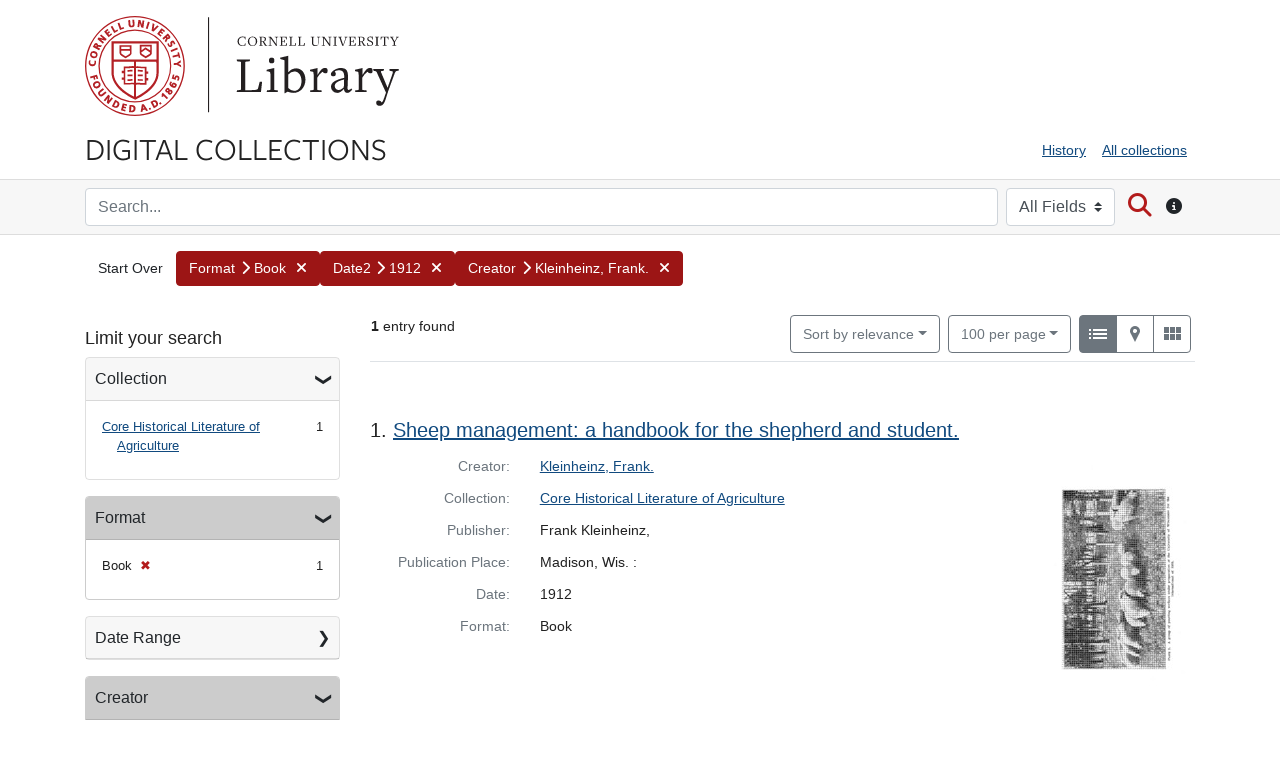

--- FILE ---
content_type: text/html; charset=utf-8
request_url: https://digital.library.cornell.edu/?f%5Bcreator_facet_tesim%5D%5B%5D=Kleinheinz%2C+Frank.+&f%5Bdate_tesim%5D%5B%5D=1912&f%5Bformat_tesim%5D%5B%5D=Book&f%5Bsubject_tesim%5D%5B%5D=Sheep&per_page=100&search_field=all_fields&sort=title_ssi+desc%2C+latest_date_isi+desc&view=list
body_size: 36288
content:
<!DOCTYPE html>
<html lang="en" class="no-js">
  <head>
      <!-- Google tag (gtag.js) -->
  <script async src="https://www.googletagmanager.com/gtag/js?id=G-95XJCZP8QV"></script>
  <script>
    window.dataLayer = window.dataLayer || [];
    function gtag(){dataLayer.push(arguments);}
    gtag('js', new Date());
    gtag('config', 'G-95XJCZP8QV', {
      'cookie_domain': 'digital.library.cornell.edu'
    });
  </script>

<!-- Matomo -->
<script>
  var _paq = window._paq = window._paq || [];
  /* tracker methods like "setCustomDimension" should be called before "trackPageView" */
  _paq.push(['trackPageView']);
  _paq.push(['enableLinkTracking']);
  (function() {
    var u="//webstats.library.cornell.edu/";
    _paq.push(['setTrackerUrl', u+'matomo.php']);
    _paq.push(['setSiteId', '3']);
    var d=document, g=d.createElement('script'), s=d.getElementsByTagName('script')[0];
    g.async=true; g.src=u+'matomo.js'; s.parentNode.insertBefore(g,s);
  })();
</script>
<!-- End Matomo Code -->

    <meta charset="utf-8">
    <meta content="text/html">

    <!-- Mobile viewport optimization h5bp.com/ad -->
    <meta name="HandheldFriendly" content="True">
    <meta name="viewport" content="width=device-width,initial-scale=1">

    <!-- Internet Explorer use the highest version available -->
    <meta http-equiv="X-UA-Compatible" content="IE=edge">

    <meta name="description" content="Digitized content from the collections of Cornell University Library">


    <!-- Open Graph properties -->
    <meta property="og:title" content="Format: Book / Date2: 1912 / Creator: Kleinheinz, Frank.  - Cornell University Library Digital Collections Search Results" />
    <meta property="og:type" content="website" />
    <meta property="og:description" content="Digitized content from the collections of Cornell University Library" />

    <!-- Twitter card -->
    <meta name="twitter:card" content="summary" />
    <meta name="twitter:site" content="@Cornell_Library" />
    <meta name="twitter:title" content="Format: Book / Date2: 1912 / Creator: Kleinheinz, Frank.  - Cornell University Library Digital Collections Search Results" />
    <meta name="twitter:creator" content="Cornell University Library" />
    <meta name="twitter:description" content="Digitized content from the collections of Cornell University Library" />
    <meta name="twitter:image" content="http://digital.library.cornell.edu/assets/CU-Insignia-Red-120.jpg" />

    <!-- Mobile IE allows us to activate ClearType technology for smoothing fonts for easy reading -->
    <!--[if IEMobile]>
      <meta http-equiv="cleartype" content="on">
    <![endif]-->

    <title>Format: Book / Date2: 1912 / Creator: Kleinheinz, Frank.  - Cornell University Library Digital Collections Search Results</title>

    <link href="https://digital.library.cornell.edu/catalog/opensearch.xml" title="Cornell University Library Digital Collections" type="application/opensearchdescription+xml" rel="search" />
    <link rel="icon" type="image/x-icon" href="/assets/favicon-7697d2d6ee3add3a08b7dcb6d1846f6eb4e4415d2bfa8504307581fea51c9697.png" />
    <link rel="stylesheet" href="https://use.typekit.net/wiq6yer.css">
    <link rel="stylesheet" href="/assets/application-a5df14a1bdec8c8d5e745081dbafdb95c844e7acf39570e2263ce46c713700e9.css" media="all" />
    <script src="/assets/application-7c4737904284529f43837be9d08e765f0e138fb876def5b0863395c97e701807.js"></script>
    <meta name="csrf-param" content="authenticity_token" />
<meta name="csrf-token" content="0qvw-GlKHVHyeDfjf86HWIn2g0PVXEjs6EjtJa2LANqdJ-AQCuQQUtCJxvGHjaVqa-TaUhISz32uDsfvwDociQ" />
      <meta name="totalResults" content="1" />
<meta name="startIndex" content="0" />
<meta name="itemsPerPage" content="100" />

  <link rel="alternate" type="application/rss+xml" title="RSS for results" href="/catalog.rss?f%5Bcreator_facet_tesim%5D%5B%5D=Kleinheinz%2C+Frank.+&amp;f%5Bdate_tesim%5D%5B%5D=1912&amp;f%5Bformat_tesim%5D%5B%5D=Book&amp;f%5Bsubject_tesim%5D%5B%5D=Sheep&amp;per_page=100&amp;search_field=all_fields&amp;sort=title_ssi+desc%2C+latest_date_isi+desc&amp;view=list" />
  <link rel="alternate" type="application/atom+xml" title="Atom for results" href="/catalog.atom?f%5Bcreator_facet_tesim%5D%5B%5D=Kleinheinz%2C+Frank.+&amp;f%5Bdate_tesim%5D%5B%5D=1912&amp;f%5Bformat_tesim%5D%5B%5D=Book&amp;f%5Bsubject_tesim%5D%5B%5D=Sheep&amp;per_page=100&amp;search_field=all_fields&amp;sort=title_ssi+desc%2C+latest_date_isi+desc&amp;view=list" />
  <link rel="alternate" type="application/json" title="JSON" href="/catalog.json?f%5Bcreator_facet_tesim%5D%5B%5D=Kleinheinz%2C+Frank.+&amp;f%5Bdate_tesim%5D%5B%5D=1912&amp;f%5Bformat_tesim%5D%5B%5D=Book&amp;f%5Bsubject_tesim%5D%5B%5D=Sheep&amp;per_page=100&amp;search_field=all_fields&amp;sort=title_ssi+desc%2C+latest_date_isi+desc&amp;view=list" />


    <!-- Le HTML5 shim, for IE6-8 support of HTML5 elements -->
    <!--[if lt IE 9]>
      <script src="//html5shim.googlecode.com/svn/trunk/html5.js"></script>
    <![endif]-->

  </head>

  <body class="blacklight-catalog blacklight-catalog-index">



  


  <div class="cornell-identity" role="banner">
    <div id="skiptocontent"><a href="#maincontent" data-turbolinks="false">Skip to main content</a></div>

  <div class="container">
          <div class="cornell-logo d-none d-sm-block">
            <a href="http://www.cornell.edu" class="insignia">Cornell University</a>
            <div class="library-brand">
              <a href="https://library.cornell.edu">Library</a>
            </div>
          </div>
          <div class="d-block d-sm-none">
            <a class="mobile-cornell-logo" href="https://www.cornell.edu">Cornell University</a>
            <a class="library-brand-mobile" href="https://library.cornell.edu">Library</a>
          </div>
      <img alt="Cornell University Library" class="cul-print-logo" src="/assets/CULibraryRed-6ce7950c9d30463ac02e2cd131ddee6cd2e76d9380e7aceaf051fd42f07552ca.jpg" />
  </div>
</div>

  <div id="header-navbar" role="navigation">
    <div class="container">
        <div class="row">
            <div class="col-md-6 site-brand">
                <a class="brand" href="/">Digital Collections</a>
            </div>
            <div class="col-md-6">
                <div class="util-links">
                    <nav class="navbar navbar-expand-md navbar-light" role="navigation">
                      <button class="navbar-toggler navbar-toggler-right" type="button" data-toggle="collapse" data-bs-toggle="collapse" data-target="#user-util-collapse" data-bs-target="#user-util-collapse" aria-controls="user-util-collapse" aria-expanded="false" aria-label="Menu">
                        <span class="navbar-toggler-icon"></span>
                        <span class="toggler-label">Menu</span>
                      </button>
                      <div class="collapse navbar-collapse justify-content-md-end" id="user-util-collapse">
                        <ul class="navbar-nav">
  
    <li class="nav-item"><a class="nav-link" href="/search_history">History</a>
</li>

  <li class="nav-item"><a href="/collections?q=&search_field=all_fields&utf8=%E2%9C%93" class="nav-link" onclick="javascript:_paq.push(['trackEvent', 'Header', 'All collections']);">All collections</a></li>
</ul>

                      </div>
                    </nav>
                  </div>
            </div>
        </div>
    </div>
</div>

    <div class="search-bar" role="search">
        <div class="container">
            <div class="search-box">
                 <form class="search-query-form form-inline clearfix" action="https://digital.library.cornell.edu/" accept-charset="UTF-8" method="get">
    <input type="hidden" name="f[creator_facet_tesim][]" value="Kleinheinz, Frank. " autocomplete="off" />
<input type="hidden" name="f[date_tesim][]" value="1912" autocomplete="off" />
<input type="hidden" name="f[format_tesim][]" value="Book" autocomplete="off" />
<input type="hidden" name="f[subject_tesim][]" value="Sheep" autocomplete="off" />
<input type="hidden" name="per_page" value="100" autocomplete="off" />
<input type="hidden" name="sort" value="title_ssi desc, latest_date_isi desc" autocomplete="off" />
<input type="hidden" name="view" value="list" autocomplete="off" />

      <label class="sr-only" for="q">search for</label>
      <input type="text" name="q" id="q" placeholder="Search..." class="search_q q form-control col mr-sm-2" />
        <div class="col-auto my-1">
          <label class="mr-sm-2 sr-only" for="search_field">Search in</label>
          <select name="search_field" id="search_field" title="Targeted search options" class="search_field custom-select mr-sm-2"><option selected="selected" value="all_fields">All Fields</option>
<option value="title">Title</option>
<option value="author">Author</option>
<option value="subject">Subject</option></select>
          <span class="sr-only">for</span>
        </div>

      <button type="submit" class="btn btn-search" id="search">
        <span class="submit-search-text sr-only">Search</span>
        <span class="fa fa-search" aria-hidden="true"></span>
      </button>
      <button type="button" class="btn d-none d-sm-block" data-toggle="tooltip" data-placement="bottom" title="Search all fields or by title, author, or subject. Use quotes for phrase searching.">
        <span class="fa fa-circle-info" aria-hidden="true"></span>
        <span class="sr-only">Search tip</span>
      </button>

</form>

            </div>
        </div>
    </div>

  <div id="blacklight-modal" class="modal fade" tabindex="-1" role="dialog" aria-hidden="true" data-turbo="false">
  <div class="modal-dialog modal-lg" role="document">
    <div class="modal-content">
    </div>
  </div>
</div>




  <div id="main-container" role="main" aria-label="Digital Collections content">

    <div class="container" id="maincontent">
          <div id="appliedParams" class="clearfix constraints-container">
    <h2 class="sr-only visually-hidden">Search Constraints</h2>

  <a class="catalog_startOverLink btn" id="startOverLink" title="Digital Collections home" href="/">Start Over</a>

    <span class="constraints-label sr-only visually-hidden">You searched for:</span>
    

      <a href="/?f%5Bcreator_facet_tesim%5D%5B%5D=Kleinheinz%2C+Frank.+&amp;f%5Bdate_tesim%5D%5B%5D=1912&amp;f%5Bsubject_tesim%5D%5B%5D=Sheep&amp;per_page=100&amp;search_field=all_fields&amp;sort=title_ssi+desc%2C+latest_date_isi+desc&amp;view=list" class="btn btn-constraint" title="Remove" role="button">
      <span class="filter-label">Format</span><span class="fa fa-chevron-right" aria-hidden="true"></span>

      <span class="filter-value">Book</span>
    <span class="fa fa-times fa-inverse" aria-hidden="true"></span>
  </a>

  <a href="/?f%5Bcreator_facet_tesim%5D%5B%5D=Kleinheinz%2C+Frank.+&amp;f%5Bformat_tesim%5D%5B%5D=Book&amp;f%5Bsubject_tesim%5D%5B%5D=Sheep&amp;per_page=100&amp;search_field=all_fields&amp;sort=title_ssi+desc%2C+latest_date_isi+desc&amp;view=list" class="btn btn-constraint" title="Remove" role="button">
      <span class="filter-label">Date2</span><span class="fa fa-chevron-right" aria-hidden="true"></span>

      <span class="filter-value">1912</span>
    <span class="fa fa-times fa-inverse" aria-hidden="true"></span>
  </a>

  <a href="/?f%5Bdate_tesim%5D%5B%5D=1912&amp;f%5Bformat_tesim%5D%5B%5D=Book&amp;f%5Bsubject_tesim%5D%5B%5D=Sheep&amp;per_page=100&amp;search_field=all_fields&amp;sort=title_ssi+desc%2C+latest_date_isi+desc&amp;view=list" class="btn btn-constraint" title="Remove" role="button">
      <span class="filter-label">Creator</span><span class="fa fa-chevron-right" aria-hidden="true"></span>

      <span class="filter-value">Kleinheinz, Frank. </span>
    <span class="fa fa-times fa-inverse" aria-hidden="true"></span>
  </a>



</div>

      <div class="sr-only application-heading">Cornell University Library Digital Collections</div>
      <div class="row">
  <div class="col-md-12">
    <div id="main-flashes" class="">
      <div class="flash_messages">
    
    
    
    
</div>

    </div>
  </div>
</div>

      	<div class="row">
		<div id="sidebar" class="page-sidebar col-lg-3">
		        
		  	  <div id="facets" class="facets sidenav facets-toggleable-md">
  <div class="facets-header">
    <h2 class="facets-heading">Limit your search</h2>

    <button class="navbar-toggler navbar-toggler-right" type="button" data-toggle="collapse" data-target="#facet-panel-collapse" data-bs-toggle="collapse" data-bs-target="#facet-panel-collapse" aria-controls="facet-panel-collapse" aria-expanded="false" aria-label="Toggle facets">
      <span class="navbar-toggler-icon"></span>
</button>  </div>

  <div id="facet-panel-collapse" class="facets-collapse collapse">
      <div class="card facet-limit blacklight-collection_tesim ">
  <h3 class="card-header p-0 facet-field-heading" id="facet-collection_tesim-header">
    <button
      type="button"
      class="btn w-100 d-block btn-block p-2 text-start text-left collapse-toggle "
      data-toggle="collapse"
      data-bs-toggle="collapse"
      data-target="#facet-collection_tesim"
      data-bs-target="#facet-collection_tesim"
      aria-expanded="true"
      arial-controls="facet-collection_tesim"
    >
          Collection

    </button>
  </h3>
  <div id="facet-collection_tesim" role="region" aria-labelledby="facet-collection_tesim-header" class="panel-collapse facet-content collapse show">
    <div class="card-body">
              
    <ul class="facet-values list-unstyled">
      <li><span class="facet-label"><a class="facet-select" rel="nofollow" href="/?f%5Bcollection_tesim%5D%5B%5D=Core+Historical+Literature+of+Agriculture&amp;f%5Bcreator_facet_tesim%5D%5B%5D=Kleinheinz%2C+Frank.+&amp;f%5Bdate_tesim%5D%5B%5D=1912&amp;f%5Bformat_tesim%5D%5B%5D=Book&amp;f%5Bsubject_tesim%5D%5B%5D=Sheep&amp;per_page=100&amp;search_field=all_fields&amp;sort=title_ssi+desc%2C+latest_date_isi+desc&amp;view=list">Core Historical Literature of Agriculture</a></span><span class="facet-count">1</span></li>
    </ul>




    </div>
  </div>
</div>

<div class="card facet-limit blacklight-format_tesim facet-limit-active">
  <h3 class="card-header p-0 facet-field-heading" id="facet-format_tesim-header">
    <button
      type="button"
      class="btn w-100 d-block btn-block p-2 text-start text-left collapse-toggle "
      data-toggle="collapse"
      data-bs-toggle="collapse"
      data-target="#facet-format_tesim"
      data-bs-target="#facet-format_tesim"
      aria-expanded="true"
      arial-controls="facet-format_tesim"
    >
          Format

    </button>
  </h3>
  <div id="facet-format_tesim" role="region" aria-labelledby="facet-format_tesim-header" class="panel-collapse facet-content collapse show">
    <div class="card-body">
              
    <ul class="facet-values list-unstyled">
      <li><span class="facet-label"><span class="selected">Book</span><a class="remove" rel="nofollow" href="/?f%5Bcreator_facet_tesim%5D%5B%5D=Kleinheinz%2C+Frank.+&amp;f%5Bdate_tesim%5D%5B%5D=1912&amp;f%5Bsubject_tesim%5D%5B%5D=Sheep&amp;per_page=100&amp;search_field=all_fields&amp;sort=title_ssi+desc%2C+latest_date_isi+desc&amp;view=list"><span class="remove-icon" aria-hidden="true">✖</span><span class="sr-only visually-hidden">[remove]</span></a></span><span class="selected facet-count">1</span></li>
    </ul>




    </div>
  </div>
</div>

<div class="card facet-limit blacklight-latest_date_isi ">
  <h3 class="card-header p-0 facet-field-heading" id="facet-latest_date_isi-header">
    <button
      type="button"
      class="btn w-100 d-block btn-block p-2 text-start text-left collapse-toggle collapsed"
      data-toggle="collapse"
      data-bs-toggle="collapse"
      data-target="#facet-latest_date_isi"
      data-bs-target="#facet-latest_date_isi"
      aria-expanded="false"
      arial-controls="facet-latest_date_isi"
    >
          Date Range

    </button>
  </h3>
  <div id="facet-latest_date_isi" role="region" aria-labelledby="facet-latest_date_isi-header" class="panel-collapse facet-content collapse ">
    <div class="card-body">
          <div class="limit_content range_limit latest_date_isi-config blrl-plot-config">

      <!-- no results profile if missing is selected -->
        <!-- you can hide this if you want, but it has to be on page if you want
             JS slider and calculated facets to show up, JS sniffs it. -->
        <div class="profile">

              <div class="distribution subsection chart_js">
                <!-- if  we already fetched segments from solr, display them
                     here. Otherwise, display a link to fetch them, which JS
                     will AJAX fetch.  -->
                  <ul class="facet-values list-unstyled ">
  <li><span class="facet-label"><a class="facet-select" rel="nofollow" href="/?f%5Bcreator_facet_tesim%5D%5B%5D=Kleinheinz%2C+Frank.+&amp;f%5Bdate_tesim%5D%5B%5D=1912&amp;f%5Bformat_tesim%5D%5B%5D=Book&amp;f%5Bsubject_tesim%5D%5B%5D=Sheep&amp;per_page=100&amp;range%5Blatest_date_isi%5D%5Bbegin%5D=1100&amp;range%5Blatest_date_isi%5D%5Bend%5D=1199&amp;search_field=all_fields&amp;sort=title_ssi+desc%2C+latest_date_isi+desc&amp;view=list"><span class="from" data-blrl-begin="1100">1100</span> to <span class="to" data-blrl-end="1199">1199</span></a></span><span class="facet-count">0</span></li><li><span class="facet-label"><a class="facet-select" rel="nofollow" href="/?f%5Bcreator_facet_tesim%5D%5B%5D=Kleinheinz%2C+Frank.+&amp;f%5Bdate_tesim%5D%5B%5D=1912&amp;f%5Bformat_tesim%5D%5B%5D=Book&amp;f%5Bsubject_tesim%5D%5B%5D=Sheep&amp;per_page=100&amp;range%5Blatest_date_isi%5D%5Bbegin%5D=1200&amp;range%5Blatest_date_isi%5D%5Bend%5D=1399&amp;search_field=all_fields&amp;sort=title_ssi+desc%2C+latest_date_isi+desc&amp;view=list"><span class="from" data-blrl-begin="1200">1200</span> to <span class="to" data-blrl-end="1399">1399</span></a></span><span class="facet-count">0</span></li><li><span class="facet-label"><a class="facet-select" rel="nofollow" href="/?f%5Bcreator_facet_tesim%5D%5B%5D=Kleinheinz%2C+Frank.+&amp;f%5Bdate_tesim%5D%5B%5D=1912&amp;f%5Bformat_tesim%5D%5B%5D=Book&amp;f%5Bsubject_tesim%5D%5B%5D=Sheep&amp;per_page=100&amp;range%5Blatest_date_isi%5D%5Bbegin%5D=1400&amp;range%5Blatest_date_isi%5D%5Bend%5D=1599&amp;search_field=all_fields&amp;sort=title_ssi+desc%2C+latest_date_isi+desc&amp;view=list"><span class="from" data-blrl-begin="1400">1400</span> to <span class="to" data-blrl-end="1599">1599</span></a></span><span class="facet-count">0</span></li><li><span class="facet-label"><a class="facet-select" rel="nofollow" href="/?f%5Bcreator_facet_tesim%5D%5B%5D=Kleinheinz%2C+Frank.+&amp;f%5Bdate_tesim%5D%5B%5D=1912&amp;f%5Bformat_tesim%5D%5B%5D=Book&amp;f%5Bsubject_tesim%5D%5B%5D=Sheep&amp;per_page=100&amp;range%5Blatest_date_isi%5D%5Bbegin%5D=1600&amp;range%5Blatest_date_isi%5D%5Bend%5D=1799&amp;search_field=all_fields&amp;sort=title_ssi+desc%2C+latest_date_isi+desc&amp;view=list"><span class="from" data-blrl-begin="1600">1600</span> to <span class="to" data-blrl-end="1799">1799</span></a></span><span class="facet-count">0</span></li><li><span class="facet-label"><a class="facet-select" rel="nofollow" href="/?f%5Bcreator_facet_tesim%5D%5B%5D=Kleinheinz%2C+Frank.+&amp;f%5Bdate_tesim%5D%5B%5D=1912&amp;f%5Bformat_tesim%5D%5B%5D=Book&amp;f%5Bsubject_tesim%5D%5B%5D=Sheep&amp;per_page=100&amp;range%5Blatest_date_isi%5D%5Bbegin%5D=1800&amp;range%5Blatest_date_isi%5D%5Bend%5D=1999&amp;search_field=all_fields&amp;sort=title_ssi+desc%2C+latest_date_isi+desc&amp;view=list"><span class="from" data-blrl-begin="1800">1800</span> to <span class="to" data-blrl-end="1999">1999</span></a></span><span class="facet-count">1</span></li><li><span class="facet-label"><a class="facet-select" rel="nofollow" href="/?f%5Bcreator_facet_tesim%5D%5B%5D=Kleinheinz%2C+Frank.+&amp;f%5Bdate_tesim%5D%5B%5D=1912&amp;f%5Bformat_tesim%5D%5B%5D=Book&amp;f%5Bsubject_tesim%5D%5B%5D=Sheep&amp;per_page=100&amp;range%5Blatest_date_isi%5D%5Bbegin%5D=2000&amp;range%5Blatest_date_isi%5D%5Bend%5D=2028&amp;search_field=all_fields&amp;sort=title_ssi+desc%2C+latest_date_isi+desc&amp;view=list"><span class="from" data-blrl-begin="2000">2000</span> to <span class="to" data-blrl-end="2028">2028</span></a></span><span class="facet-count">0</span></li>
</ul>

              </div>
            <p class="range subsection slider_js">
              Current results range from <span class="min">1912</span> to <span class="max">1912</span>
            </p>
        </div>

        <form class="range_limit subsection form-inline range_latest_date_isi d-flex justify-content-center" action="https://digital.library.cornell.edu/" accept-charset="UTF-8" method="get">
  <input type="hidden" name="f[creator_facet_tesim][]" value="Kleinheinz, Frank. " autocomplete="off" />
<input type="hidden" name="f[date_tesim][]" value="1912" autocomplete="off" />
<input type="hidden" name="f[format_tesim][]" value="Book" autocomplete="off" />
<input type="hidden" name="f[subject_tesim][]" value="Sheep" autocomplete="off" />
<input type="hidden" name="per_page" value="100" autocomplete="off" />
<input type="hidden" name="search_field" value="all_fields" autocomplete="off" />
<input type="hidden" name="sort" value="title_ssi desc, latest_date_isi desc" autocomplete="off" />
<input type="hidden" name="view" value="list" autocomplete="off" />

  <div class="input-group input-group-sm mb-3 flex-nowrap range-limit-input-group">
    <input type="number" name="range[latest_date_isi][begin]" id="range_latest_date_isi_begin" maxlength="4" class="form-control text-center range_begin" /><label class="sr-only visually-hidden" for="range_latest_date_isi_begin">Date Range range begin</label>
    <input type="number" name="range[latest_date_isi][end]" id="range_latest_date_isi_end" maxlength="4" class="form-control text-center range_end" /><label class="sr-only visually-hidden" for="range_latest_date_isi_end">Date Range range end</label>
    <div class="input-group-append visually-hidden">
      <input type="submit" value="Enter" class="submit btn btn-secondary" data-disable-with="Enter" />
    </div>
    <input type="submit" value="Enter" class="submit btn btn-secondary sr-only" aria-hidden="true" data-disable-with="Enter" />
  </div>
</form>

        <div class="more_facets"><a data-blacklight-modal="trigger" href="/catalog/facet/latest_date_isi?f%5Bcreator_facet_tesim%5D%5B%5D=Kleinheinz%2C+Frank.+&amp;f%5Bdate_tesim%5D%5B%5D=1912&amp;f%5Bformat_tesim%5D%5B%5D=Book&amp;f%5Bsubject_tesim%5D%5B%5D=Sheep&amp;per_page=100&amp;search_field=all_fields&amp;sort=title_ssi+desc%2C+latest_date_isi+desc&amp;view=list">View larger »</a></div>

    </div>


    </div>
  </div>
</div>

<div class="card facet-limit blacklight-creator_facet_tesim facet-limit-active">
  <h3 class="card-header p-0 facet-field-heading" id="facet-creator_facet_tesim-header">
    <button
      type="button"
      class="btn w-100 d-block btn-block p-2 text-start text-left collapse-toggle "
      data-toggle="collapse"
      data-bs-toggle="collapse"
      data-target="#facet-creator_facet_tesim"
      data-bs-target="#facet-creator_facet_tesim"
      aria-expanded="true"
      arial-controls="facet-creator_facet_tesim"
    >
          Creator

    </button>
  </h3>
  <div id="facet-creator_facet_tesim" role="region" aria-labelledby="facet-creator_facet_tesim-header" class="panel-collapse facet-content collapse show">
    <div class="card-body">
              
    <ul class="facet-values list-unstyled">
      <li><span class="facet-label"><span class="selected">Kleinheinz, Frank. </span><a class="remove" rel="nofollow" href="/?f%5Bdate_tesim%5D%5B%5D=1912&amp;f%5Bformat_tesim%5D%5B%5D=Book&amp;f%5Bsubject_tesim%5D%5B%5D=Sheep&amp;per_page=100&amp;search_field=all_fields&amp;sort=title_ssi+desc%2C+latest_date_isi+desc&amp;view=list"><span class="remove-icon" aria-hidden="true">✖</span><span class="sr-only visually-hidden">[remove]</span></a></span><span class="selected facet-count">1</span></li>
    </ul>




    </div>
  </div>
</div>

<div class="card facet-limit blacklight-subject_all_tesim ">
  <h3 class="card-header p-0 facet-field-heading" id="facet-subject_all_tesim-header">
    <button
      type="button"
      class="btn w-100 d-block btn-block p-2 text-start text-left collapse-toggle collapsed"
      data-toggle="collapse"
      data-bs-toggle="collapse"
      data-target="#facet-subject_all_tesim"
      data-bs-target="#facet-subject_all_tesim"
      aria-expanded="false"
      arial-controls="facet-subject_all_tesim"
    >
          Subject

    </button>
  </h3>
  <div id="facet-subject_all_tesim" role="region" aria-labelledby="facet-subject_all_tesim-header" class="panel-collapse facet-content collapse ">
    <div class="card-body">
              
    <ul class="facet-values list-unstyled">
      <li><span class="facet-label"><a class="facet-select" rel="nofollow" href="/?f%5Bcreator_facet_tesim%5D%5B%5D=Kleinheinz%2C+Frank.+&amp;f%5Bdate_tesim%5D%5B%5D=1912&amp;f%5Bformat_tesim%5D%5B%5D=Book&amp;f%5Bsubject_all_tesim%5D%5B%5D=Sheep&amp;f%5Bsubject_tesim%5D%5B%5D=Sheep&amp;per_page=100&amp;search_field=all_fields&amp;sort=title_ssi+desc%2C+latest_date_isi+desc&amp;view=list">Sheep</a></span><span class="facet-count">1</span></li>
    </ul>




    </div>
  </div>
</div>

</div></div>


		</div>
		<div id="content" class="col-lg-9">
			<div id="searchresults">
		   		




<div id="sortAndPerPage" class="sort-pagination d-md-flex justify-content-between" role="navigation" aria-label="Results navigation">
  <section class="pagination">
      <div class="page-links">
      <span class="page-entries">
        <strong>1</strong> entry found
      </span>
    </div> 

</section>

  <div class="search-widgets">
        <div id="sort-dropdown" class="btn-group sort-dropdown">
  <button name="button" type="submit" class="btn btn-outline-secondary dropdown-toggle" aria-expanded="false" data-toggle="dropdown" data-bs-toggle="dropdown">Sort<span class="d-none d-sm-inline"> by relevance</span><span class="caret"></span></button>

  <div class="dropdown-menu" role="menu">
      <a class="dropdown-item active" role="menuitem" aria-current="page" href="/?f%5Bcreator_facet_tesim%5D%5B%5D=Kleinheinz%2C+Frank.+&amp;f%5Bdate_tesim%5D%5B%5D=1912&amp;f%5Bformat_tesim%5D%5B%5D=Book&amp;f%5Bsubject_tesim%5D%5B%5D=Sheep&amp;per_page=100&amp;search_field=all_fields&amp;sort=collection_sequence_isi+asc%2C+identifier_blaschka_isi+asc%2C+score+desc%2C+latest_date_isi+asc&amp;view=list">relevance</a>
      <a class="dropdown-item " role="menuitem" href="/?f%5Bcreator_facet_tesim%5D%5B%5D=Kleinheinz%2C+Frank.+&amp;f%5Bdate_tesim%5D%5B%5D=1912&amp;f%5Bformat_tesim%5D%5B%5D=Book&amp;f%5Bsubject_tesim%5D%5B%5D=Sheep&amp;per_page=100&amp;search_field=all_fields&amp;sort=sort_date_dtsi_ml+desc%2C+latest_date_isi+desc%2C+title_ssi+asc&amp;view=list">year (descending)</a>
      <a class="dropdown-item " role="menuitem" href="/?f%5Bcreator_facet_tesim%5D%5B%5D=Kleinheinz%2C+Frank.+&amp;f%5Bdate_tesim%5D%5B%5D=1912&amp;f%5Bformat_tesim%5D%5B%5D=Book&amp;f%5Bsubject_tesim%5D%5B%5D=Sheep&amp;per_page=100&amp;search_field=all_fields&amp;sort=sort_date_dtsi_ml+asc%2C+latest_date_isi+asc%2C+title_ssi+asc&amp;view=list">year (ascending)</a>
      <a class="dropdown-item " role="menuitem" href="/?f%5Bcreator_facet_tesim%5D%5B%5D=Kleinheinz%2C+Frank.+&amp;f%5Bdate_tesim%5D%5B%5D=1912&amp;f%5Bformat_tesim%5D%5B%5D=Book&amp;f%5Bsubject_tesim%5D%5B%5D=Sheep&amp;per_page=100&amp;search_field=all_fields&amp;sort=title_alpha_only_sort+asc%2C+title_ssi+asc%2Clatest_date_isi+asc&amp;view=list">title (a to z)</a>
      <a class="dropdown-item " role="menuitem" href="/?f%5Bcreator_facet_tesim%5D%5B%5D=Kleinheinz%2C+Frank.+&amp;f%5Bdate_tesim%5D%5B%5D=1912&amp;f%5Bformat_tesim%5D%5B%5D=Book&amp;f%5Bsubject_tesim%5D%5B%5D=Sheep&amp;per_page=100&amp;search_field=all_fields&amp;sort=title_alpha_only_sort+desc%2C+title_ssi+desc%2C+latest_date_isi+desc&amp;view=list">title (z to a)</a>
      <a class="dropdown-item " role="menuitem" href="/?f%5Bcreator_facet_tesim%5D%5B%5D=Kleinheinz%2C+Frank.+&amp;f%5Bdate_tesim%5D%5B%5D=1912&amp;f%5Bformat_tesim%5D%5B%5D=Book&amp;f%5Bsubject_tesim%5D%5B%5D=Sheep&amp;per_page=100&amp;search_field=all_fields&amp;sort=creator_ssi+asc%2C+sort_date_dtsi_ml+asc%2C+latest_date_isi+asc&amp;view=list">author (a to z)</a>
  </div>
</div>



      <span class="sr-only visually-hidden">Number of results to display per page</span>
<div id="per_page-dropdown" class="btn-group per_page-dropdown">
  <button name="button" type="submit" class="btn btn-outline-secondary dropdown-toggle" aria-expanded="false" data-toggle="dropdown" data-bs-toggle="dropdown">100<span class="sr-only visually-hidden"> per page</span><span class="d-none d-sm-inline"> per page</span><span class="caret"></span></button>

  <div class="dropdown-menu" role="menu">
      <a class="dropdown-item " role="menuitem" href="/?f%5Bcreator_facet_tesim%5D%5B%5D=Kleinheinz%2C+Frank.+&amp;f%5Bdate_tesim%5D%5B%5D=1912&amp;f%5Bformat_tesim%5D%5B%5D=Book&amp;f%5Bsubject_tesim%5D%5B%5D=Sheep&amp;per_page=12&amp;search_field=all_fields&amp;sort=title_ssi+desc%2C+latest_date_isi+desc&amp;view=list">12<span class="sr-only visually-hidden"> per page</span></a>
      <a class="dropdown-item " role="menuitem" href="/?f%5Bcreator_facet_tesim%5D%5B%5D=Kleinheinz%2C+Frank.+&amp;f%5Bdate_tesim%5D%5B%5D=1912&amp;f%5Bformat_tesim%5D%5B%5D=Book&amp;f%5Bsubject_tesim%5D%5B%5D=Sheep&amp;per_page=24&amp;search_field=all_fields&amp;sort=title_ssi+desc%2C+latest_date_isi+desc&amp;view=list">24<span class="sr-only visually-hidden"> per page</span></a>
      <a class="dropdown-item " role="menuitem" href="/?f%5Bcreator_facet_tesim%5D%5B%5D=Kleinheinz%2C+Frank.+&amp;f%5Bdate_tesim%5D%5B%5D=1912&amp;f%5Bformat_tesim%5D%5B%5D=Book&amp;f%5Bsubject_tesim%5D%5B%5D=Sheep&amp;per_page=48&amp;search_field=all_fields&amp;sort=title_ssi+desc%2C+latest_date_isi+desc&amp;view=list">48<span class="sr-only visually-hidden"> per page</span></a>
      <a class="dropdown-item active" role="menuitem" aria-current="page" href="/?f%5Bcreator_facet_tesim%5D%5B%5D=Kleinheinz%2C+Frank.+&amp;f%5Bdate_tesim%5D%5B%5D=1912&amp;f%5Bformat_tesim%5D%5B%5D=Book&amp;f%5Bsubject_tesim%5D%5B%5D=Sheep&amp;per_page=100&amp;search_field=all_fields&amp;sort=title_ssi+desc%2C+latest_date_isi+desc&amp;view=list">100<span class="sr-only visually-hidden"> per page</span></a>
  </div>
</div>



      <div class="view-type">
  <span class="sr-only visually-hidden">View results as: </span>
  <div class="view-type-group btn-group">
      <a title="List" class="btn btn-outline-secondary btn-icon view-type-list active" href="/?f%5Bcreator_facet_tesim%5D%5B%5D=Kleinheinz%2C+Frank.+&amp;f%5Bdate_tesim%5D%5B%5D=1912&amp;f%5Bformat_tesim%5D%5B%5D=Book&amp;f%5Bsubject_tesim%5D%5B%5D=Sheep&amp;per_page=100&amp;search_field=all_fields&amp;sort=title_ssi+desc%2C+latest_date_isi+desc&amp;view=list">
  <span class="blacklight-icons blacklight-icon-list"><?xml version="1.0"?>
<svg width="24" height="24" viewBox="0 0 24 24" aria-label="List" role="img">
  <title>List</title>
  <path d="M3 13h2v-2H3v2zm0 4h2v-2H3v2zm0-8h2V7H3v2zm4 4h14v-2H7v2zm0 4h14v-2H7v2zM7 7v2h14V7H7z"/>
  <path d="M0 0h24v24H0z" fill="none"/>
</svg>
</span>
  <span class="caption">List</span>
</a>
      <a title="Map" class="btn btn-outline-secondary btn-icon view-type-maps " href="/?f%5Bcreator_facet_tesim%5D%5B%5D=Kleinheinz%2C+Frank.+&amp;f%5Bdate_tesim%5D%5B%5D=1912&amp;f%5Bformat_tesim%5D%5B%5D=Book&amp;f%5Bsubject_tesim%5D%5B%5D=Sheep&amp;per_page=100&amp;search_field=all_fields&amp;sort=title_ssi+desc%2C+latest_date_isi+desc&amp;view=maps">
  <span class="blacklight-icons blacklight-icon-maps"><?xml version="1.0"?>
<svg width="24" height="24" viewBox="0 0 24 24" aria-label="Maps" role="img">
  <title>Maps</title>
  <path d="M16,12a5.11,5.11,0,0,0,.8-1.6ZM8,12l-.8-1.6A4.72,4.72,0,0,0,8,12Z"/>
  <path d="M12,4A5,5,0,0,0,7,9a4.71,4.71,0,0,0,.1,1c0,.13.06.26.1.39L8,12l4,8,4-8,.8-1.6L16.9,10A4.71,4.71,0,0,0,17,9,5,5,0,0,0,12,4Zm0,7a2,2,0,1,1,1.73-1A2,2,0,0,1,12,11Z"/>
  <path d="M7.1,10c0,.13.06.26.1.39L7,10Z"/>
  <path d="M17,10l-.19.39L16.9,10Z"/>
</svg>
</span>
  <span class="caption">Map</span>
</a>
      <a title="Gallery" class="btn btn-outline-secondary btn-icon view-type-gallery " href="/?f%5Bcreator_facet_tesim%5D%5B%5D=Kleinheinz%2C+Frank.+&amp;f%5Bdate_tesim%5D%5B%5D=1912&amp;f%5Bformat_tesim%5D%5B%5D=Book&amp;f%5Bsubject_tesim%5D%5B%5D=Sheep&amp;per_page=100&amp;search_field=all_fields&amp;sort=title_ssi+desc%2C+latest_date_isi+desc&amp;view=gallery">
  <span class="blacklight-icons blacklight-icon-gallery"><?xml version="1.0"?>
<svg width="24" height="24" viewBox="0 0 24 24" aria-label="Gallery" role="img">
  <title>Gallery</title>
  <path fill="none" d="M0 0h24v24H0V0z"/>
  <path d="M4 11h5V5H4v6zm0 7h5v-6H4v6zm6 0h5v-6h-5v6zm6 0h5v-6h-5v6zm-6-7h5V5h-5v6zm6-6v6h5V5h-5z"/>
</svg>
</span>
  <span class="caption">Gallery</span>
</a>
  </div>
</div>


</div>
</div>


<h1 class="sr-only visually-hidden">Search Results</h1>

  <div id="documents" class="documents-list">
  <article data-document-id="chla3080750" data-document-counter="1" itemscope="itemscope" itemtype="http://schema.org/Thing" class="document document-position-1">
  
        <header class="documentHeader row">

  <h3 class="index_title document-title-heading col-md-12">
      <span class="document-counter">
        1. 
      </span>
    <a data-context-href="/catalog/chla3080750/track?counter=1&amp;document_id=chla3080750&amp;per_page=100&amp;search_id=105804743" data-turbo-prefetch="false" href="/catalog/chla3080750">Sheep management: a handbook for the shepherd and student.</a>
  </h3>

  

</header>


  <div class="document-thumbnail">
      <a data-context-href="/catalog/chla3080750/track?counter=1&amp;document_id=chla3080750&amp;per_page=100&amp;search_id=105804743" data-turbo-prefetch="false" aria-hidden="true" tabindex="-1" href="/catalog/chla3080750"><img alt="Sheep management: a handbook for the shepherd and student." src="http://s3.amazonaws.com/cul-hydra/chla/3080750/thumbs/00000008.jpg" /></a>
  </div>


<dl class="document-metadata dl-invert row">    <dt class="blacklight-creator_tesim col-md-3">    Creator:
</dt>
  <dd class="col-md-9 blacklight-creator_tesim">    <a href="/?f%5Bcreator_tesim%5D%5B%5D=Kleinheinz%2C+Frank.+">Kleinheinz, Frank. </a>
</dd>

    <dt class="blacklight-collection_tesim col-md-3">    Collection:
</dt>
  <dd class="col-md-9 blacklight-collection_tesim">    <a href="/?f%5Bcollection_tesim%5D%5B%5D=Core+Historical+Literature+of+Agriculture">Core Historical Literature of Agriculture</a>
</dd>

    <dt class="blacklight-publisher_tesim col-md-3">    Publisher:
</dt>
  <dd class="col-md-9 blacklight-publisher_tesim">    Frank Kleinheinz,
</dd>

    <dt class="blacklight-pubplace_tesim col-md-3">    Publication Place:
</dt>
  <dd class="col-md-9 blacklight-pubplace_tesim">    Madison, Wis. :
</dd>

    <dt class="blacklight-date_tesim col-md-3">    Date:
</dt>
  <dd class="col-md-9 blacklight-date_tesim">    1912
</dd>

    <dt class="blacklight-format_tesim col-md-3">    Format:
</dt>
  <dd class="col-md-9 blacklight-format_tesim">    Book
</dd>

</dl>



  
</article>
</div>




		   	</div>
		</div>
	</div>

    </div>

  </div>

  <footer>
	<div class="container">
		<div class="row">
			<div class="col-lg-9">
				<p><a href="/" aria-label="Digital Collections home page">Home</a> / <a href="/about">About</a> / <a href="http://hdl.handle.net/1813.001/CULCopyright">Guidelines for use</a> / <a href="http://digital.library.cornell.edu/collections">Browse collections</a> / <a href="/contact">Contact</a></p>
				<p><a href="/image-credits">Image credits</a></p>
			</div>
			<div class="col-lg-3 feedback-link">
				<a href="https://cornell.ca1.qualtrics.com/jfe/form/SV_3q6WI0g2QGCjsJE" class="btn btn-dark">Send us feedback</a>
			</div>
		</div>
	</div>
</footer>
<div class="cornell-footer" role="contentinfo">
	<div class="container">
		<div class="row">
			<div class="col-lg-9">
				<p>&copy;2026 <a href="https://library.cornell.edu">Cornell University Library</a> / <a href="http://www.library.cornell.edu/privacy">Privacy</a></p>
			</div>
			<div class="col-lg-3 accessibility-link">
				<p>
					<a href="https://www.library.cornell.edu/web-accessibility">Web accessibility assistance</a>
				</p>
			</div>
		</div>
	</div>
</div>
  </body>
</html>
